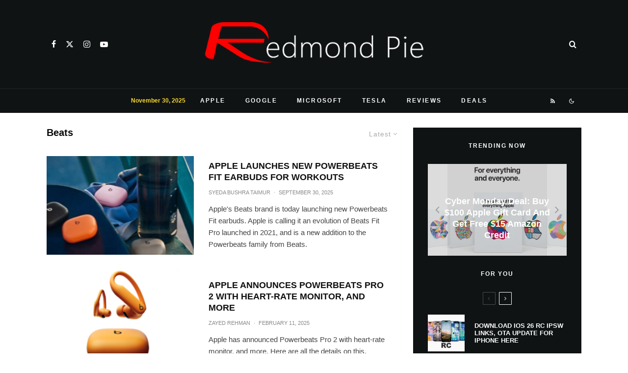

--- FILE ---
content_type: application/javascript; charset=utf-8
request_url: https://fundingchoicesmessages.google.com/f/AGSKWxUlKfaZ6THp4VWxbAbrun-VQdMKgIA11t1hU9KicFC28ce0DabxlwF-qc_CXV4ZaCkEHpR1v9OmsnpSlpdmwExHQkbTs7qjjYvjSQgFm4JafNBPlDcGI03K_7QfT_bVSPFYnhWHXxwN92TsWfByurKBkPbIcH2f2Ok2c0Q3XP5wezbKP1X9F2hjJ0Pj/_/prebid?/googleafs./sponsored_content-/dynamicad?/adweb.
body_size: -1289
content:
window['ff5edc5d-7027-4a52-bbdc-ece810941ea1'] = true;